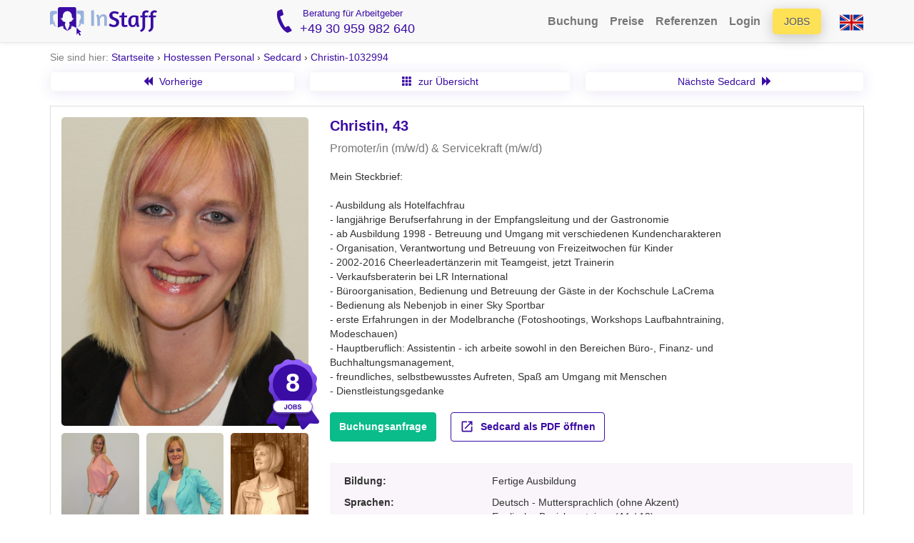

--- FILE ---
content_type: image/svg+xml
request_url: https://www.instaff.jobs/static/images/icon-open-in-new.svg
body_size: 180
content:
<svg width="24" height="24" viewBox="0 0 24 24" fill="none" xmlns="http://www.w3.org/2000/svg">
<path d="M14 3V5H17.59L7.76 14.83L9.17 16.24L19 6.41V10H21V3H14ZM19 19H5V5H12V3H5C4.46957 3 3.96086 3.21071 3.58579 3.58579C3.21071 3.96086 3 4.46957 3 5V19C3 19.5304 3.21071 20.0391 3.58579 20.4142C3.96086 20.7893 4.46957 21 5 21H19C19.5304 21 20.0391 20.7893 20.4142 20.4142C20.7893 20.0391 21 19.5304 21 19V12H19V19Z" fill="#3A0CA3"/>
</svg>
